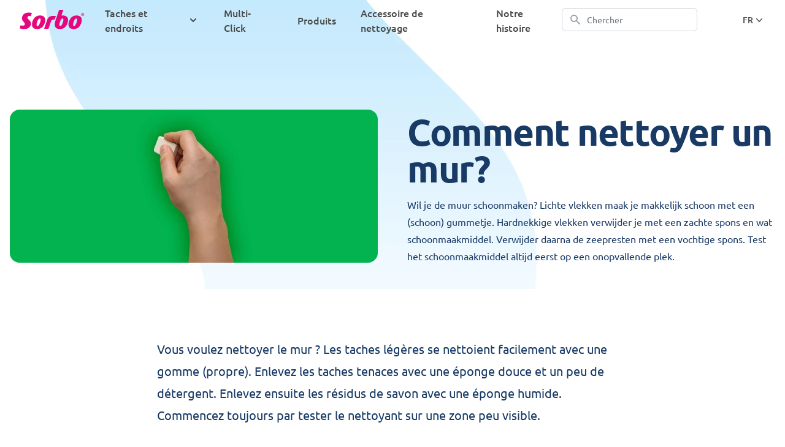

--- FILE ---
content_type: text/html; charset=UTF-8
request_url: https://sorbo.com/fr/featured-snippet/comment-nettoyer-un-mur
body_size: 15461
content:
<!doctype html>
<html lang="fr" class="h-full">
<head>
    <!-- gtag js -->
    <script>
        // Define dataLayer and the gtag function.
        window.dataLayer = window.dataLayer || [];
        function gtag(){dataLayer.push(arguments);}

            </script>

    <!-- Google Tag Manager -->
    <script>(function(w,d,s,l,i){w[l]=w[l]||[];w[l].push({'gtm.start':
                new Date().getTime(),event:'gtm.js'});var f=d.getElementsByTagName(s)[0],
            j=d.createElement(s),dl=l!='dataLayer'?'&l='+l:'';j.async=true;j.src=
            'https://www.googletagmanager.com/gtm.js?id='+i+dl;f.parentNode.insertBefore(j,f);
        })(window,document,'script','dataLayer','GTM-5HND64G');</script>
    <!-- End Google Tag Manager -->
    <meta charset="utf-8">
    <meta http-equiv="X-UA-Compatible" content="IE=edge">
    <meta name="viewport" content="width=device-width, initial-scale=1">
        
            <title>Comment nettoyer un mur?</title>
    <link rel="stylesheet" href="/css/site.css?id=c701567f5223ec6e9c4e8757f9c27b37">
    <link rel="stylesheet" href="/css/tailwind.css?id=b21766aec66e2a4242ffbe12f97494f3">
    <style>
        @media only screen and (min-width: 1024px) {
                    }
    </style>

                
    <style >/* cyrillic-ext */
@font-face {
  font-family: 'Ubuntu';
  font-style: normal;
  font-weight: 400;
  font-display: swap;
  src: url(https://cms.dayes.me/storage/fonts/e5768d7dcd/subuntuv204ics6kvjbnbylgokcg72j00.woff2) format('woff2');
  unicode-range: U+0460-052F, U+1C80-1C88, U+20B4, U+2DE0-2DFF, U+A640-A69F, U+FE2E-FE2F;
}
/* cyrillic */
@font-face {
  font-family: 'Ubuntu';
  font-style: normal;
  font-weight: 400;
  font-display: swap;
  src: url(https://cms.dayes.me/storage/fonts/e5768d7dcd/subuntuv204ics6kvjbnbylgokew72j00.woff2) format('woff2');
  unicode-range: U+0301, U+0400-045F, U+0490-0491, U+04B0-04B1, U+2116;
}
/* greek-ext */
@font-face {
  font-family: 'Ubuntu';
  font-style: normal;
  font-weight: 400;
  font-display: swap;
  src: url(https://cms.dayes.me/storage/fonts/e5768d7dcd/subuntuv204ics6kvjbnbylgokcw72j00.woff2) format('woff2');
  unicode-range: U+1F00-1FFF;
}
/* greek */
@font-face {
  font-family: 'Ubuntu';
  font-style: normal;
  font-weight: 400;
  font-display: swap;
  src: url(https://cms.dayes.me/storage/fonts/e5768d7dcd/subuntuv204ics6kvjbnbylgokfa72j00.woff2) format('woff2');
  unicode-range: U+0370-03FF;
}
/* latin-ext */
@font-face {
  font-family: 'Ubuntu';
  font-style: normal;
  font-weight: 400;
  font-display: swap;
  src: url(https://cms.dayes.me/storage/fonts/e5768d7dcd/subuntuv204ics6kvjbnbylgokcq72j00.woff2) format('woff2');
  unicode-range: U+0100-02AF, U+0304, U+0308, U+0329, U+1E00-1E9F, U+1EF2-1EFF, U+2020, U+20A0-20AB, U+20AD-20CF, U+2113, U+2C60-2C7F, U+A720-A7FF;
}
/* latin */
@font-face {
  font-family: 'Ubuntu';
  font-style: normal;
  font-weight: 400;
  font-display: swap;
  src: url(https://cms.dayes.me/storage/fonts/e5768d7dcd/subuntuv204ics6kvjbnbylgokfw72.woff2) format('woff2');
  unicode-range: U+0000-00FF, U+0131, U+0152-0153, U+02BB-02BC, U+02C6, U+02DA, U+02DC, U+0304, U+0308, U+0329, U+2000-206F, U+2074, U+20AC, U+2122, U+2191, U+2193, U+2212, U+2215, U+FEFF, U+FFFD;
}
/* cyrillic-ext */
@font-face {
  font-family: 'Ubuntu';
  font-style: normal;
  font-weight: 500;
  font-display: swap;
  src: url(https://cms.dayes.me/storage/fonts/e5768d7dcd/subuntuv204icv6kvjbnbylgocjc3jvwynl4u.woff2) format('woff2');
  unicode-range: U+0460-052F, U+1C80-1C88, U+20B4, U+2DE0-2DFF, U+A640-A69F, U+FE2E-FE2F;
}
/* cyrillic */
@font-face {
  font-family: 'Ubuntu';
  font-style: normal;
  font-weight: 500;
  font-display: swap;
  src: url(https://cms.dayes.me/storage/fonts/e5768d7dcd/subuntuv204icv6kvjbnbylgocjc3jtgynl4u.woff2) format('woff2');
  unicode-range: U+0301, U+0400-045F, U+0490-0491, U+04B0-04B1, U+2116;
}
/* greek-ext */
@font-face {
  font-family: 'Ubuntu';
  font-style: normal;
  font-weight: 500;
  font-display: swap;
  src: url(https://cms.dayes.me/storage/fonts/e5768d7dcd/subuntuv204icv6kvjbnbylgocjc3jvgynl4u.woff2) format('woff2');
  unicode-range: U+1F00-1FFF;
}
/* greek */
@font-face {
  font-family: 'Ubuntu';
  font-style: normal;
  font-weight: 500;
  font-display: swap;
  src: url(https://cms.dayes.me/storage/fonts/e5768d7dcd/subuntuv204icv6kvjbnbylgocjc3js2ynl4u.woff2) format('woff2');
  unicode-range: U+0370-03FF;
}
/* latin-ext */
@font-face {
  font-family: 'Ubuntu';
  font-style: normal;
  font-weight: 500;
  font-display: swap;
  src: url(https://cms.dayes.me/storage/fonts/e5768d7dcd/subuntuv204icv6kvjbnbylgocjc3jvmynl4u.woff2) format('woff2');
  unicode-range: U+0100-02AF, U+0304, U+0308, U+0329, U+1E00-1E9F, U+1EF2-1EFF, U+2020, U+20A0-20AB, U+20AD-20CF, U+2113, U+2C60-2C7F, U+A720-A7FF;
}
/* latin */
@font-face {
  font-family: 'Ubuntu';
  font-style: normal;
  font-weight: 500;
  font-display: swap;
  src: url(https://cms.dayes.me/storage/fonts/e5768d7dcd/subuntuv204icv6kvjbnbylgocjc3jsgyn.woff2) format('woff2');
  unicode-range: U+0000-00FF, U+0131, U+0152-0153, U+02BB-02BC, U+02C6, U+02DA, U+02DC, U+0304, U+0308, U+0329, U+2000-206F, U+2074, U+20AC, U+2122, U+2191, U+2193, U+2212, U+2215, U+FEFF, U+FFFD;
}
/* cyrillic-ext */
@font-face {
  font-family: 'Ubuntu';
  font-style: normal;
  font-weight: 700;
  font-display: swap;
  src: url(https://cms.dayes.me/storage/fonts/e5768d7dcd/subuntuv204icv6kvjbnbylgocxcvjvwynl4u.woff2) format('woff2');
  unicode-range: U+0460-052F, U+1C80-1C88, U+20B4, U+2DE0-2DFF, U+A640-A69F, U+FE2E-FE2F;
}
/* cyrillic */
@font-face {
  font-family: 'Ubuntu';
  font-style: normal;
  font-weight: 700;
  font-display: swap;
  src: url(https://cms.dayes.me/storage/fonts/e5768d7dcd/subuntuv204icv6kvjbnbylgocxcvjtgynl4u.woff2) format('woff2');
  unicode-range: U+0301, U+0400-045F, U+0490-0491, U+04B0-04B1, U+2116;
}
/* greek-ext */
@font-face {
  font-family: 'Ubuntu';
  font-style: normal;
  font-weight: 700;
  font-display: swap;
  src: url(https://cms.dayes.me/storage/fonts/e5768d7dcd/subuntuv204icv6kvjbnbylgocxcvjvgynl4u.woff2) format('woff2');
  unicode-range: U+1F00-1FFF;
}
/* greek */
@font-face {
  font-family: 'Ubuntu';
  font-style: normal;
  font-weight: 700;
  font-display: swap;
  src: url(https://cms.dayes.me/storage/fonts/e5768d7dcd/subuntuv204icv6kvjbnbylgocxcvjs2ynl4u.woff2) format('woff2');
  unicode-range: U+0370-03FF;
}
/* latin-ext */
@font-face {
  font-family: 'Ubuntu';
  font-style: normal;
  font-weight: 700;
  font-display: swap;
  src: url(https://cms.dayes.me/storage/fonts/e5768d7dcd/subuntuv204icv6kvjbnbylgocxcvjvmynl4u.woff2) format('woff2');
  unicode-range: U+0100-02AF, U+0304, U+0308, U+0329, U+1E00-1E9F, U+1EF2-1EFF, U+2020, U+20A0-20AB, U+20AD-20CF, U+2113, U+2C60-2C7F, U+A720-A7FF;
}
/* latin */
@font-face {
  font-family: 'Ubuntu';
  font-style: normal;
  font-weight: 700;
  font-display: swap;
  src: url(https://cms.dayes.me/storage/fonts/e5768d7dcd/subuntuv204icv6kvjbnbylgocxcvjsgyn.woff2) format('woff2');
  unicode-range: U+0000-00FF, U+0131, U+0152-0153, U+02BB-02BC, U+02C6, U+02DA, U+02DC, U+0304, U+0308, U+0329, U+2000-206F, U+2074, U+20AC, U+2122, U+2191, U+2193, U+2212, U+2215, U+FEFF, U+FFFD;
}
</style>    
    <style>
        html {
            font-family: 'Ubuntu', ui-sans-serif, system-ui, -apple-system, BlinkMacSystemFont, "Segoe UI", Roboto, "Helvetica Neue", Arial, "Noto Sans", sans-serif, "Apple Color Emoji", "Segoe UI Emoji", "Segoe UI Symbol", "Noto Color Emoji";
        }
    </style>









                    
    <style>
    @font-face {
        font-family: 'Dayes Icons';
        src: url(https://cms.dayes.me/custom-fonts/dayes.woff2) format('opentype');
        font-weight: normal;
        font-style: normal;
    }

    .dayes-icon {
        font-family: 'Dayes Icons';
        font-weight: normal;
        font-style: normal;
    }

            .dayes-icon-rosewood-heart:before {
            content: "\e800"
        }
    </style>
    <style>

    :root {
        --branding-primary-color: #FF0069;
        --swiper-theme-color: var(--branding-primary-color) !important;
        --swiper-pagination-color: var(--branding-primary-color) !important;
    }

    body {
                    background-color: #ffffff;
           }

    .nocache .loading {
        align-items: center;
        display: flex;
        flex-direction: column;
        gap: 16px;
    }

    p a {
        color: #E1251B   !important;
        text-decoration: none !important;
    }

    p a:hover {
        text-decoration: underline !important;
    }

    .bard-content:not(.prose-inherit) p {
        color: #183a65;
    }

    .bard-content:not(.prose-inherit) strong {
        color: #183a65;
    }

    .bard-content:not(.prose-inherit) h1 {
        color: #183a65;
    }

    .bard-content:not(.prose-inherit) h2 {
        color: #183a65;
    }

    .bard-content:not(.prose-inherit) h3 {
        color: #183a65;
    }

    .bard-content:not(.prose-inherit) h4 {
        color: #183a65;
    }

    .bard-content:not(.prose-inherit) h5 {
        color: #183a65;
    }

.button-primary {
        background: #FF0069;
        color: #ffffff;
    }

    .button-primary:hover {
        background: #ffffff;
        color: #FF0069;
    }

    .button-secondary {
        background: #ffffff;
        color: #FF0069;
    }

    .button-secondary:hover {
        background: #FF0069;
        color: #ffffff;
    }

    .button-tertiary {
        background: #183a65;
        color: #ffffff;
    }

    .button-tertiary:hover {
        background: #183a65;
        color: #ffffff;
    }

    .button-transparent {
        background: rgba(255,0,105,0.6);
        color: #ffffff;
    }

    .button-transparent:hover {
        background: rgba(255,0,105,0.7);
        color: #ffffff;
    }

    .navigation-menu {
        /* Watch out; Transparant background are handled some lines below */
        background-color: #ffffff;
        color: #494949;
    }

    .navigation-menu-color {
        /* Watch out; Transparant background are handled some lines below */
        background-color: #ffffff;
        color: #494949;
    }

    .navigation-menu-transparent {
        background-color: transparent;
    }

    .menu-is-open {
        background-color: #ffffff;
    }


            .at-top .navigation-menu-transparent {
            background-color: transparent;
        }
    
    .navigation-sub-menu {
        background-color: #ffffff;
    }

    .navigation-item {
                        border-color: transparent;
        color: #494949;
    }

    .navigation-item.is-active {
        border-color: #494949;
    }

    .navigation-item:hover {
        border-color: #ffffff;
    }

    .navigation-sub-menu-item {
        color: #494949;
    }

    .navigation-sub-menu-hover:hover {
        background-color: #FF0069;
    }

    .navigation-sub-menu-hover:hover .navigation-sub-menu-item {
        color: #ffffff;
    }

    .navigation-sub-menu-icon {
        fill: #494949;
    }

    .navigation-sub-menu-hover:hover .navigation-sub-menu-icon {
        fill: #ffffff;
    }

    .navigation-footer-icon {
        fill: #ffffff;
    }

    .form-input:focus {
        border-color: #FF0069;;
    }

    .search-result:hover {
        background: #ffffff;
        color: #FF0069;
    }

    .search-show-all:hover {
        color: #FF0069;;
    }

    .border-b-dotted {
        background-image: linear-gradient(to right, #ff0069 20%, rgba(255, 255, 255, 0) 0%);
        background-position: bottom;
        background-size: 10px 2px;
        background-repeat: repeat-x;
    }

    .border-themed {
        border-color: #ff0069;
    }

    .product-overlay:hover {
        background-color: rgba(0,0,0,0.25)
    }

</style>
    
    
<!-- There were no favicons found. -->


            <script src="https://cdn.usefathom.com/script.js" data-site="HAXJVCSE" defer></script>
    </head>
<body class="h-full">
<!-- Google Tag Manager (noscript) -->
    <noscript><iframe src="https://www.googletagmanager.com/ns.html?id=GTM-5HND64G"
                      height="0" width="0" style="display:none;visibility:hidden"></iframe></noscript>
    <!-- End Google Tag Manager (noscript) -->


    <nav x-cloak
    x-data="{ mobileMenuToggle: false, mobileSearchToggle: false, atTop: true, isTransparent: true, isSticky: true }"
    @scroll.window="atTop = (window.pageYOffset < 50) ? true : false"
    class="nav-container w-full z-50 top-0 fixed"
    :class="{ 'at-top': atTop, 'menu-is-open': mobileMenuToggle || mobileSearchToggle }"
>
    <a class="sr-only focus:not-sr-only bg-white border border-black float-left" href="#main-content">
        Aller au contenu    </a>

            <div :class="{'navigation-menu-transparent': atTop, 'navigation-menu-color': isSticky && !atTop}">
    <div class="max-w-7xl mx-auto px-2 sm:px-4 lg:px-8">
        <div
                class="grid h-16  grid-cols-11"
        >
            <div class="relative col-start-1 col-span-3 lg:col-span-1">
                <div
        class="flex items-center h-full justify-start"
>
            <a href="https://sorbo.com/fr">
                            <img class="block w-auto h-8 " src="/assets/sorbo-logo.svg" alt="" width="163"/>
                    </a>
    </div>
            </div>

            <div class="hidden lg:flex lg:space-x-8 h-16 ml-6 col-span-7"
            >
                                    <div class="relative lg:flex" x-data="{ open: false }" @click.away="open = false">
    <a href="#"
       title="Taches et endroits"
       class="inline-flex items-center px-1 pt-1 border-b-2 text-md font-medium navigation-item "
       @click="open = !open"
    >
                <span class="">
            Taches et endroits
        </span>
                    <svg class="h-5 w-5" xmlns="http://www.w3.org/2000/svg" viewBox="0 0 20 20"
                 fill="currentColor" aria-hidden="true">
                <path fill-rule="evenodd"
                      d="M5.293 7.293a1 1 0 011.414 0L10 10.586l3.293-3.293a1 1 0 111.414 1.414l-4 4a1 1 0 01-1.414 0l-4-4a1 1 0 010-1.414z"
                      clip-rule="evenodd"/>
            </svg>
            </a>
            <div
            class="transition transform ease-in-out duration-100 opacity-0 scale-95"
            :class="{
                'absolute z-40 left-1/2 transform origin-top -translate-x-1/2 mt-20 px-2 w-screen max-w-md sm:px-0 opacity-100 scale-100': open,
                'origin-top -translate-x-1/2 focus-within:z-10 sr-only focus-within:not-sr-only focus-within:mt-20 focus-within:px-2 focus-within:w-screen focus-within:max-w-md focus-within:absolute focus-within:left-1/2 sm:px-0 focus-within:opacity-100 focus-within:scale-100': !open,
            }"
        >
            <div class="rounded-lg shadow-lg ring-1 ring-black ring-opacity-5 overflow-hidden">
                <div class="relative grid gap-6 px-5 py-6 sm:gap-8 sm:p-8 navigation-sub-menu">
                    <div class="relative" x-data="{open: false}" @click.away="open = false">
    <a
            href="/fr/salle-de-bains"
                        class="-m-3 p-3 flex items-start rounded-lg navigation-sub-menu-hover transition ease-in-out duration-150"
    >
                    
                <div class="ml-4 navigation-sub-menu-item">
            <p class="text-base font-medium">
                Salle de bains
            </p>
                    </div>

        
    </a>

    </div>
    <div class="relative" x-data="{open: false}" @click.away="open = false">
    <a
            href="/fr/cuisine"
                        class="-m-3 p-3 flex items-start rounded-lg navigation-sub-menu-hover transition ease-in-out duration-150"
    >
                    
                <div class="ml-4 navigation-sub-menu-item">
            <p class="text-base font-medium">
                Cuisine
            </p>
                    </div>

        
    </a>

    </div>
    <div class="relative" x-data="{open: false}" @click.away="open = false">
    <a
            href="/fr/vitres"
                        class="-m-3 p-3 flex items-start rounded-lg navigation-sub-menu-hover transition ease-in-out duration-150"
    >
                    
                <div class="ml-4 navigation-sub-menu-item">
            <p class="text-base font-medium">
                Vitres
            </p>
                    </div>

        
    </a>

    </div>
    <div class="relative" x-data="{open: false}" @click.away="open = false">
    <a
            href="/fr/poussiere"
                        class="-m-3 p-3 flex items-start rounded-lg navigation-sub-menu-hover transition ease-in-out duration-150"
    >
                    
                <div class="ml-4 navigation-sub-menu-item">
            <p class="text-base font-medium">
                Poussière
            </p>
                    </div>

        
    </a>

    </div>
    <div class="relative" x-data="{open: false}" @click.away="open = false">
    <a
            href="/fr/multi"
                        class="-m-3 p-3 flex items-start rounded-lg navigation-sub-menu-hover transition ease-in-out duration-150"
    >
                    
                <div class="ml-4 navigation-sub-menu-item">
            <p class="text-base font-medium">
                Multi
            </p>
                    </div>

        
    </a>

    </div>
                </div>
            </div>
        </div>
    </div>
                                    <div class="relative lg:flex" x-data="{ open: false }" @click.away="open = false">
    <a href="/fr/multi-click"
       title="Multi-Click"
       class="inline-flex items-center px-1 pt-1 border-b-2 text-md font-medium navigation-item "
       @click="open = !open"
    >
                <span class="">
            Multi-Click
        </span>
            </a>
    </div>
                                    <div class="relative lg:flex" x-data="{ open: false }" @click.away="open = false">
    <a href="/fr/produits"
       title="Produits"
       class="inline-flex items-center px-1 pt-1 border-b-2 text-md font-medium navigation-item "
       @click="open = !open"
    >
                <span class="">
            Produits
        </span>
            </a>
    </div>
                                    <div class="relative lg:flex" x-data="{ open: false }" @click.away="open = false">
    <a href="/fr/accessoire-de-nettoyage"
       title="Accessoire de nettoyage"
       class="inline-flex items-center px-1 pt-1 border-b-2 text-md font-medium navigation-item "
       @click="open = !open"
    >
                <span class="">
            Accessoire de nettoyage
        </span>
            </a>
    </div>
                                    <div class="relative lg:flex" x-data="{ open: false }" @click.away="open = false">
    <a href="/fr/notre-histoire"
       title="Notre histoire"
       class="inline-flex items-center px-1 pt-1 border-b-2 text-md font-medium navigation-item "
       @click="open = !open"
    >
                <span class="">
            Notre histoire
        </span>
            </a>
    </div>
                            </div>

                            <div class="flex-1 flex items-center justify-center lg:justify-end col-start-8 justify-items-end col-span-2 lg:col-start-9">
                    <div class="max-w-lg w-full lg:max-w-xs hidden lg:block">
    <label for="search" class="sr-only">Chercher</label>
    <div class="relative">
        <div class="absolute inset-y-0 left-0 pl-3 flex items-center pointer-events-none">
            <svg class="h-5 w-5 text-gray-400" xmlns="http://www.w3.org/2000/svg"
                 viewBox="0 0 20 20" fill="currentColor" aria-hidden="true">
                <path fill-rule="evenodd"
                      d="M8 4a4 4 0 100 8 4 4 0 000-8zM2 8a6 6 0 1110.89 3.476l4.817 4.817a1 1 0 01-1.414 1.414l-4.816-4.816A6 6 0 012 8z"
                      clip-rule="evenodd"/>
            </svg>
        </div>
        <form
            @click.away="open = false"
            x-ref="form"
            @submit="submit"
            x-data="liveSearch('sorbo_com_fr', null)"
            action="https://sorbo.com/fr/search/products"
        >
            <input
                @focus="open = true"
                x-model.debounce="search"
                x-on:keydown.window.prevent.slash="$el.focus()"
                name="keywords"
                data-testid="search"
                autocomplete="off"
                class="text-black block w-full pl-10 pr-3 py-2 border border-gray-300 rounded-md leading-5 bg-white placeholder-gray-500 focus:outline-none focus:placeholder-gray-400 focus:ring-1 sm:text-sm"
                placeholder="Chercher"
                type="search"
            >
            <div
    class="absolute z-20 right-2 left-2 mt-2 pointer-events-auto lg:w-96 rounded-lg bg-white text-xs leading-5 text-slate-700 shadow-xl shadow-black/5 ring-1 ring-slate-700/10 lg:left-auto lg:right-0" x-show="open && search.length >= characterThreshold"
    x-cloak
>
    <div id="live_search_results" class="border-t border-slate-400/20 py-3 px-3.5">
        <div class="flex justify-center" x-show="loading">
        <svg class="animate-spin mr-2.5 h-5 w-5 flex-none fill-slate-400 group-hover:stroke-white" fill="none" xmlns="http://www.w3.org/2000/svg" viewBox="0 0 512 512">
    <path d="M222.7 32.1c5 16.9-4.6 34.8-21.5 39.8C121.8 95.6 64 169.1 64 256c0 106 86 192 192 192s192-86 192-192c0-86.9-57.8-160.4-137.1-184.1c-16.9-5-26.6-22.9-21.5-39.8s22.9-26.6 39.8-21.5C434.9 42.1 512 140 512 256c0 141.4-114.6 256-256 256S0 397.4 0 256C0 140 77.1 42.1 182.9 10.6c16.9-5 34.8 4.6 39.8 21.5z"/>
</svg>
        Chargement...
    </div>

    <div x-show="!loading">
        <div>
            <div class="flex justify-between">
                <div class="mb-1.5 text-xs font-semibold text-slate-500">
                    Des produits
                </div>
                <div class="flex justify-center text-slate-400">
                    <span class="mr-1" x-text="totalProducts()"></span>
                    Résultats
                </div>
            </div>

            <template x-for="product in products">
                <a class="group hover:cursor-pointer hover:text-white flex space-x-2 items-center rounded-md p-1.5 search-result" x-bind:href="product.url">
    <img
                        class="w-12"
                        x-bind:src="product.first_image.thumbnail"
                        x-bind:alt="product.title"
                    >
                    <span x-text="product.title"></span>
</a>
            </template>

            <a
                href="#"
                @click.prevent="showAll('https://sorbo.com/fr/search/products')"
                x-show="productsMeta()?.total > productsMeta()?.per_page"
                class="search-show-all flex justify-center text-slate-400 mt-2"
            >
                Afficher tous les résultats
            </a>

            <div
                x-show="!hasProducts()"
                class="flex justify-center text-slate-400"
            >
                Aucun résultat trouvé
            </div>
        </div>

        <div>
            <div class="flex justify-between">
                <div class="mb-1.5 text-xs font-semibold text-slate-500">
                    Pages
                </div>
                <div class="flex justify-center text-slate-400">
                    <span class="mr-1" x-text="totalContentPages()"></span>
                    Résultats
                </div>
            </div>

            <template x-for="contentPage in contentPages">
                <a class="group hover:cursor-pointer hover:text-white flex space-x-2 items-center rounded-md p-1.5 search-result" x-bind:href="contentPage.url">
    <div class="w-12">
                        <img
                            x-show="contentPage.first_image.thumbnail"
                            x-bind:src="contentPage.first_image.thumbnail"
                            x-bind:alt="contentPage.title"
                        >
                    </div>

                    <span x-text="contentPage.title"></span>
</a>
            </template>

            <a
                href="#"
                @click.prevent="showAll('https://sorbo.com/fr/search/content')"
                x-show="contentPagesMeta()?.total > contentPagesMeta()?.per_page"
                class="search-show-all flex justify-center text-slate-400 mt-2"
            >
                Afficher tous les résultats
            </a>

            <div
                x-show="!hasContentPages()"
                class="flex justify-center text-slate-400"
            >
                Aucun résultat trouvé
            </div>

        </div>
    </div>
    </div>
</div>


        </form>
    </div>
</div>
                </div>
                                        <div class="hidden lg:flex items-center col-start-11 col-span-1 justify-self-end">
                    <div x-data="{'open': false}" @click.away="open = false" class="relative lg:flex relative h-full">
    <a href="#" @click="open = ! open" type="button" class="appearance-none inline-flex items-center px-1 pt-1 border-b-2 text-sm font-medium navigation-item" id="menu-button" aria-expanded="true" aria-haspopup="true">
        FR
        <svg class="-mr-1 h-5 w-5" xmlns="http://www.w3.org/2000/svg" viewBox="0 0 20 20" fill="currentColor" aria-hidden="true">
            <path fill-rule="evenodd" d="M5.23 7.21a.75.75 0 011.06.02L10 11.168l3.71-3.938a.75.75 0 111.08 1.04l-4.25 4.5a.75.75 0 01-1.08 0l-4.25-4.5a.75.75 0 01.02-1.06z" clip-rule="evenodd" />
        </svg>
    </a>

    <div
        class="transition ease-in-out duration-100 transform opacity-0 scale-95"
        :class="{
            'mt-20 absolute z-10 px-2 w-32 max-w-md sm:px-0 right-0 origin-top-right not-sr-only opacity-100 scale-100': open,
            'focus-within:mt-20 focus-within:absolute focus-within:z-10 focus-within:transform focus-within:px-2 focus-within:w-32 focus-within:max-w-md focus-within:sm:px-0 focus-within:right-0 focus-within:origin-top-right sr-only focus-within:not-sr-only focus-within:opacity-100 focus-within:scale-100': !open,
        }"
        x-transition:enter="transition ease-out duration-100"
        x-transition:enter-start="transform opacity-0 scale-95"
        x-transition:enter-end="transform opacity-100 scale-100"
        x-transition:leave="transition ease-in duration-75"
        x-transition:leave-start="transform opacity-100 scale-100"
        x-transition:leave-end="transform opacity-0 scale-95"
    >
        <div class="py-1">
            <div class="rounded-lg shadow-lg ring-1 ring-black ring-opacity-5 overflow-hidden">
                <div class="relative grid gap-6 px-5 py-6 sm:p-8 navigation-sub-menu">
                                            <a href="https://sorbo.com/en"
                           class="-m-3 p-3 text-sm flex items-start rounded-lg navigation-sub-menu-hover transition ease-in-out duration-150"
                        >
                            EN
                        </a>
                                            <a href="https://sorbo.com/nl"
                           class="-m-3 p-3 text-sm flex items-start rounded-lg navigation-sub-menu-hover transition ease-in-out duration-150"
                        >
                            NL
                        </a>
                                            <a href="https://sorbo.com/de"
                           class="-m-3 p-3 text-sm flex items-start rounded-lg navigation-sub-menu-hover transition ease-in-out duration-150"
                        >
                            DE
                        </a>
                                            <a href="https://sorbo.com/fr"
                           class="-m-3 p-3 text-sm flex items-start rounded-lg navigation-sub-menu-hover transition ease-in-out duration-150"
                        >
                            FR
                        </a>
                                    </div>
            </div>
        </div>
    </div>
</div>
                </div>
            
            <div class="flex items-center lg:hidden col-start-11 justify-self-end">
                                    <!-- Mobile search button -->
<div class="lg:hidden">
    <button
        type="button"
        class="inline-flex items-center justify-center p-2 rounded-md hover:bg-primary focus:outline-none"
        id="menu-search"
        aria-controls="mobile-search"
        aria-expanded="false"
        @click="mobileSearchToggle = !mobileSearchToggle"
    >
        <span class="sr-only">Chercher</span>
        <svg class="h-6 w-6" xmlns="http://www.w3.org/2000/svg" viewBox="0 0 20 20"
             fill="currentColor" aria-hidden="true">
            <path fill-rule="evenodd"
                  d="M8 4a4 4 0 100 8 4 4 0 000-8zM2 8a6 6 0 1110.89 3.476l4.817 4.817a1 1 0 01-1.414 1.414l-4.816-4.816A6 6 0 012 8z"
                  clip-rule="evenodd"/>
        </svg>
    </button>
</div>
                                <!-- Mobile menu button -->
<button
    type="button"
    class="inline-flex items-center justify-center p-2 rounded-md focus:outline-none"
    id="menu-bars"
    aria-controls="mobile-menu"
    aria-expanded="false"
>
    <span class="sr-only">Ouvrir le menu</span>
    <svg class="h-6 w-6" xmlns="http://www.w3.org/2000/svg" fill="none" viewBox="0 0 24 24"
         stroke-width="2" stroke="currentColor" aria-hidden="true" id="menu-bars-closed" x-cloak
         x-show="!mobileMenuToggle" @click="mobileMenuToggle = true">
        <path stroke-linecap="round" stroke-linejoin="round" d="M4 6h16M4 12h16M4 18h16"/>
    </svg>

    <svg class=" h-6 w-6" xmlns="http://www.w3.org/2000/svg" fill="none" viewBox="0 0 24 24"
         stroke-width="2" stroke="currentColor" aria-hidden="true" id="menu-bars-open" x-cloak
         x-show="mobileMenuToggle" @click="mobileMenuToggle = false">
        <path stroke-linecap="round" stroke-linejoin="round" d="M6 18L18 6M6 6l12 12"/>
    </svg>
</button>
            </div>

        </div>
    </div>
</div>
        
    <!-- Mobile search, show/hide based on state. -->
    <div class="lg:hidden" x-cloak x-show="mobileSearchToggle">
        <form
            @click.away="open = false"
            x-ref="form"
            x-data="liveSearch('sorbo_com_fr', null)"
            action="https://sorbo.com/fr/search/products"
            class="p-2"
        >
            <input
                @focus="open = true"
                x-model.debounce="search"
                type="search"
                name="keywords"
                autocomplete="off"
                value=""
                placeholder="Chercher"
                class="block w-full p-2 border border-gray-300 rounded-md leading-5 bg-white text-gray-900 placeholder-gray-500 focus:outline-none focus:placeholder-gray-400 sm:text-sm"
            >
            <div
    class="absolute z-20 right-2 left-2 mt-2 pointer-events-auto lg:w-96 rounded-lg bg-white text-xs leading-5 text-slate-700 shadow-xl shadow-black/5 ring-1 ring-slate-700/10 lg:left-auto lg:right-0" x-show="open && search.length >= characterThreshold"
    x-cloak
>
    <div id="live_search_results" class="border-t border-slate-400/20 py-3 px-3.5">
        <div class="flex justify-center" x-show="loading">
        <svg class="animate-spin mr-2.5 h-5 w-5 flex-none fill-slate-400 group-hover:stroke-white" fill="none" xmlns="http://www.w3.org/2000/svg" viewBox="0 0 512 512">
    <path d="M222.7 32.1c5 16.9-4.6 34.8-21.5 39.8C121.8 95.6 64 169.1 64 256c0 106 86 192 192 192s192-86 192-192c0-86.9-57.8-160.4-137.1-184.1c-16.9-5-26.6-22.9-21.5-39.8s22.9-26.6 39.8-21.5C434.9 42.1 512 140 512 256c0 141.4-114.6 256-256 256S0 397.4 0 256C0 140 77.1 42.1 182.9 10.6c16.9-5 34.8 4.6 39.8 21.5z"/>
</svg>
        Chargement...
    </div>

    <div x-show="!loading">
        <div>
            <div class="flex justify-between">
                <div class="mb-1.5 text-xs font-semibold text-slate-500">
                    Des produits
                </div>
                <div class="flex justify-center text-slate-400">
                    <span class="mr-1" x-text="totalProducts()"></span>
                    Résultats
                </div>
            </div>

            <template x-for="product in products">
                <a class="group hover:cursor-pointer hover:text-white flex space-x-2 items-center rounded-md p-1.5 search-result" x-bind:href="product.url">
    <img
                        class="w-12"
                        x-bind:src="product.first_image.thumbnail"
                        x-bind:alt="product.title"
                    >
                    <span x-text="product.title"></span>
</a>
            </template>

            <a
                href="#"
                @click.prevent="showAll('https://sorbo.com/fr/search/products')"
                x-show="productsMeta()?.total > productsMeta()?.per_page"
                class="search-show-all flex justify-center text-slate-400 mt-2"
            >
                Afficher tous les résultats
            </a>

            <div
                x-show="!hasProducts()"
                class="flex justify-center text-slate-400"
            >
                Aucun résultat trouvé
            </div>
        </div>

        <div>
            <div class="flex justify-between">
                <div class="mb-1.5 text-xs font-semibold text-slate-500">
                    Pages
                </div>
                <div class="flex justify-center text-slate-400">
                    <span class="mr-1" x-text="totalContentPages()"></span>
                    Résultats
                </div>
            </div>

            <template x-for="contentPage in contentPages">
                <a class="group hover:cursor-pointer hover:text-white flex space-x-2 items-center rounded-md p-1.5 search-result" x-bind:href="contentPage.url">
    <div class="w-12">
                        <img
                            x-show="contentPage.first_image.thumbnail"
                            x-bind:src="contentPage.first_image.thumbnail"
                            x-bind:alt="contentPage.title"
                        >
                    </div>

                    <span x-text="contentPage.title"></span>
</a>
            </template>

            <a
                href="#"
                @click.prevent="showAll('https://sorbo.com/fr/search/content')"
                x-show="contentPagesMeta()?.total > contentPagesMeta()?.per_page"
                class="search-show-all flex justify-center text-slate-400 mt-2"
            >
                Afficher tous les résultats
            </a>

            <div
                x-show="!hasContentPages()"
                class="flex justify-center text-slate-400"
            >
                Aucun résultat trouvé
            </div>

        </div>
    </div>
    </div>
</div>


        </form>
    </div>

    <!-- Mobile menu, show/hide based on menu state. -->
<div class="lg:hidden" :class="{'navigation-menu-transparent': atTop, 'navigation-menu-color': isSticky && !atTop}" x-cloak x-show="mobileMenuToggle">
    <div class="pt-2 pb-3 space-y-1">
                    <div class="relative" x-data="{id: 'mobile-8640adb2-2e64-4264-a2aa-bd5b6cbf41c7'}">
                <a href="/fr"
                   title="Home"
                   class="border-transparent block pl-3 pr-4 py-2 border-l-4 text-base font-medium navigation-item flex "
                   @click="$dispatch('submenu-mobile', {id})">
                                        <span class="">
                        Home
                    </span>
                                    </a>
                            </div>
                    <div class="relative" x-data="{id: 'mobile-d172f765-8b04-4ff9-a949-2696fe263ba0'}">
                <a href="#"
                   title="Taches et endroits"
                   class="border-transparent block pl-3 pr-4 py-2 border-l-4 text-base font-medium navigation-item flex "
                   @click="$dispatch('submenu-mobile', {id})">
                                        <span class="">
                        Taches et endroits
                    </span>
                                            <svg class="ml-2 h-5 w-5 mt-1" xmlns="http://www.w3.org/2000/svg" viewBox="0 0 20 20"
                             fill="currentColor" aria-hidden="true">
                            <path fill-rule="evenodd"
                                  d="M5.293 7.293a1 1 0 011.414 0L10 10.586l3.293-3.293a1 1 0 111.414 1.414l-4 4a1 1 0 01-1.414 0l-4-4a1 1 0 010-1.414z"
                                  clip-rule="evenodd"/>
                        </svg>
                                    </a>
                                    <div class="px-2 w-screen max-w-md sm:px-0" x-cloak x-data="{ open: false }" x-show="open"
                         @submenu-mobile.window="if ($event.detail.id == 'mobile-d172f765-8b04-4ff9-a949-2696fe263ba0') open = !open"
                         @click.away="open = false">
                        <div class="rounded-lg overflow-hidden">
                            <div class="relative grid gap-6 px-5 py-6 sm:gap-8 sm:p-8 navigation-sub-menu">
                                <div class="relative" x-data="{open: false}" @click.away="open = false">
    <a
            href="/fr/salle-de-bains"
                        class="-m-3 p-3 flex items-start rounded-lg navigation-sub-menu-hover transition ease-in-out duration-150"
    >
                    
                <div class="ml-4 navigation-sub-menu-item">
            <p class="text-base font-medium">
                Salle de bains
            </p>
                    </div>

        
    </a>

    </div>
    <div class="relative" x-data="{open: false}" @click.away="open = false">
    <a
            href="/fr/cuisine"
                        class="-m-3 p-3 flex items-start rounded-lg navigation-sub-menu-hover transition ease-in-out duration-150"
    >
                    
                <div class="ml-4 navigation-sub-menu-item">
            <p class="text-base font-medium">
                Cuisine
            </p>
                    </div>

        
    </a>

    </div>
    <div class="relative" x-data="{open: false}" @click.away="open = false">
    <a
            href="/fr/vitres"
                        class="-m-3 p-3 flex items-start rounded-lg navigation-sub-menu-hover transition ease-in-out duration-150"
    >
                    
                <div class="ml-4 navigation-sub-menu-item">
            <p class="text-base font-medium">
                Vitres
            </p>
                    </div>

        
    </a>

    </div>
    <div class="relative" x-data="{open: false}" @click.away="open = false">
    <a
            href="/fr/poussiere"
                        class="-m-3 p-3 flex items-start rounded-lg navigation-sub-menu-hover transition ease-in-out duration-150"
    >
                    
                <div class="ml-4 navigation-sub-menu-item">
            <p class="text-base font-medium">
                Poussière
            </p>
                    </div>

        
    </a>

    </div>
    <div class="relative" x-data="{open: false}" @click.away="open = false">
    <a
            href="/fr/multi"
                        class="-m-3 p-3 flex items-start rounded-lg navigation-sub-menu-hover transition ease-in-out duration-150"
    >
                    
                <div class="ml-4 navigation-sub-menu-item">
            <p class="text-base font-medium">
                Multi
            </p>
                    </div>

        
    </a>

    </div>
                            </div>
                        </div>
                    </div>
                            </div>
                    <div class="relative" x-data="{id: 'mobile-46668e68-62f3-410a-8b33-dfe1654513d7'}">
                <a href="/fr/multi-click"
                   title="Multi-Click"
                   class="border-transparent block pl-3 pr-4 py-2 border-l-4 text-base font-medium navigation-item flex "
                   @click="$dispatch('submenu-mobile', {id})">
                                        <span class="">
                        Multi-Click
                    </span>
                                    </a>
                            </div>
                    <div class="relative" x-data="{id: 'mobile-fb62a2bb-37f8-473c-8294-be61fbacbfa0'}">
                <a href="/fr/produits"
                   title="Produits"
                   class="border-transparent block pl-3 pr-4 py-2 border-l-4 text-base font-medium navigation-item flex "
                   @click="$dispatch('submenu-mobile', {id})">
                                        <span class="">
                        Produits
                    </span>
                                    </a>
                            </div>
                    <div class="relative" x-data="{id: 'mobile-072bd181-3c28-4a60-9c9b-b6223defc4b9'}">
                <a href="/fr/accessoire-de-nettoyage"
                   title="Accessoire de nettoyage"
                   class="border-transparent block pl-3 pr-4 py-2 border-l-4 text-base font-medium navigation-item flex "
                   @click="$dispatch('submenu-mobile', {id})">
                                        <span class="">
                        Accessoire de nettoyage
                    </span>
                                    </a>
                            </div>
                    <div class="relative" x-data="{id: 'mobile-90d43fcf-003a-459c-9fdd-f0df78a5db74'}">
                <a href="/fr/notre-histoire"
                   title="Notre histoire"
                   class="border-transparent block pl-3 pr-4 py-2 border-l-4 text-base font-medium navigation-item flex "
                   @click="$dispatch('submenu-mobile', {id})">
                                        <span class="">
                        Notre histoire
                    </span>
                                    </a>
                            </div>
            </div>
            <div class="relative" x-data="{'open': false}" @click.away="open = false">
    <a href="#" class="border-transparent block pl-3 pr-4 pb-3 pt-2 border-l-4 text-base font-medium navigation-item flex"
       @click="open = !open">
        <svg class="mr-2 h-5 w-5" xmlns="http://www.w3.org/2000/svg" viewBox="0 0 512 512" fill="currentColor"
            aria-hidden="true">
            <!--! Font Awesome Pro 6.2.0 by @fontawesome - https://fontawesome.com License - https://fontawesome.com/license (Commercial License) Copyright 2022 Fonticons, Inc. -->
            <path fill-rule="evenodd"
                  d="M256 0C397.4 0 512 114.6 512 256C512 397.4 397.4 512 256 512C114.6 512 0 397.4 0 256C0 114.6 114.6 0 256 0zM256 480C272.7 480 296.4 465.6 317.9 422.7C327.8 402.9 336.1 378.1 341.1 352H170C175.9 378.1 184.2 402.9 194.1 422.7C215.6 465.6 239.3 480 256 480V480zM164.3 320H347.7C350.5 299.8 352 278.3 352 256C352 233.7 350.5 212.2 347.7 192H164.3C161.5 212.2 160 233.7 160 256C160 278.3 161.5 299.8 164.3 320V320zM341.1 160C336.1 133 327.8 109.1 317.9 89.29C296.4 46.37 272.7 32 256 32C239.3 32 215.6 46.37 194.1 89.29C184.2 109.1 175.9 133 170 160H341.1zM379.1 192C382.6 212.5 384 233.9 384 256C384 278.1 382.6 299.5 379.1 320H470.7C476.8 299.7 480 278.2 480 256C480 233.8 476.8 212.3 470.7 192H379.1zM327.5 43.66C348.5 71.99 365.1 112.4 374.7 160H458.4C432.6 105.5 385.3 63.12 327.5 43.66V43.66zM184.5 43.66C126.7 63.12 79.44 105.5 53.56 160H137.3C146.9 112.4 163.5 71.99 184.5 43.66V43.66zM32 256C32 278.2 35.24 299.7 41.28 320H132C129.4 299.5 128 278.1 128 256C128 233.9 129.4 212.5 132 192H41.28C35.24 212.3 32 233.8 32 256V256zM458.4 352H374.7C365.1 399.6 348.5 440 327.5 468.3C385.3 448.9 432.6 406.5 458.4 352zM137.3 352H53.56C79.44 406.5 126.7 448.9 184.5 468.3C163.5 440 146.9 399.6 137.3 352V352z"
                  clip-rule="evenodd"></path>
        </svg>
        FR
        <svg class="ml-2 h-5 w-5 mt-1" xmlns="http://www.w3.org/2000/svg" viewBox="0 0 20 20" fill="currentColor"
             aria-hidden="true">
            <path fill-rule="evenodd"
                  d="M5.293 7.293a1 1 0 011.414 0L10 10.586l3.293-3.293a1 1 0 111.414 1.414l-4 4a1 1 0 01-1.414 0l-4-4a1 1 0 010-1.414z"
                  clip-rule="evenodd"></path>
        </svg>
    </a>
    <div class="px-2 w-screen max-w-md sm:px-0" x-show="open">
        <div class="rounded-lg overflow-hidden">
            <div class="relative grid gap-6 px-5 py-6 sm:gap-8 sm:p-8 navigation-sub-menu">

                                    <a href="https://sorbo.com/en"
                       class="-m-3 p-3 flex items-start rounded-lg navigation-sub-menu-hover transition ease-in-out duration-150">
                        <div class="ml-4 navigation-sub-menu-item">
                            <p class="mt-1 text-sm">EN</p>
                        </div>
                    </a>
                                    <a href="https://sorbo.com/nl"
                       class="-m-3 p-3 flex items-start rounded-lg navigation-sub-menu-hover transition ease-in-out duration-150">
                        <div class="ml-4 navigation-sub-menu-item">
                            <p class="mt-1 text-sm">NL</p>
                        </div>
                    </a>
                                    <a href="https://sorbo.com/de"
                       class="-m-3 p-3 flex items-start rounded-lg navigation-sub-menu-hover transition ease-in-out duration-150">
                        <div class="ml-4 navigation-sub-menu-item">
                            <p class="mt-1 text-sm">DE</p>
                        </div>
                    </a>
                                    <a href="https://sorbo.com/fr"
                       class="-m-3 p-3 flex items-start rounded-lg navigation-sub-menu-hover transition ease-in-out duration-150">
                        <div class="ml-4 navigation-sub-menu-item">
                            <p class="mt-1 text-sm">FR</p>
                        </div>
                    </a>
                
            </div>
        </div>
    </div>
</div>
    </div>
</nav>

            <div
            class="absolute w-screen top-0 h-[275px] sm:h-[425px] lg:h-[530px] -z-10" style="background-color: #FFBA24;">
                            <script>
        window.addEventListener('load', function () {
            window.responsiveResizeObserver = new ResizeObserver((entries) => {
                entries.forEach(entry => {
                    const imgWidth = entry.target.getBoundingClientRect().width;
                    entry.target.parentNode.querySelectorAll('source').forEach((source) => {
                        source.sizes = Math.ceil(imgWidth / window.innerWidth * 100) + 'vw';
                    });
                });
            });

            document.querySelectorAll('[data-statamic-responsive-images]').forEach(responsiveImage => {
                responsiveResizeObserver.onload = null;
                responsiveResizeObserver.observe(responsiveImage);
            });
        });
    </script>

<picture>
                        
                            <source
                     type="image/webp"                                         srcset="[data-uri] 32w, /fr/img/asset/YXNzZXRzL2ZyYW1lLTIwLnBuZw/frame-20.png?fm=webp&amp;q=90&amp;fit=crop-50-50&amp;w=896&amp;h=960&amp;s=110a97856e499acdca31e07dffd1420e 896w, /fr/img/asset/YXNzZXRzL2ZyYW1lLTIwLnBuZw/frame-20.png?fm=webp&amp;q=90&amp;fit=crop-50-50&amp;w=1070&amp;h=960&amp;s=035112f59c459040a73917a5088e94ca 1070w, /fr/img/asset/YXNzZXRzL2ZyYW1lLTIwLnBuZw/frame-20.png?fm=webp&amp;q=90&amp;fit=crop-50-50&amp;w=1280&amp;h=960&amp;s=d099dc9bf1ed056f7d5933aec4bba999 1280w"
                     sizes="1px"                 >
                                
                            <source
                     type="image/png"                                         srcset="[data-uri] 32w, /fr/img/asset/YXNzZXRzL2ZyYW1lLTIwLnBuZw/frame-20.png?fit=crop-50-50&amp;w=896&amp;h=960&amp;s=a3f3f3ff8d50bf73bd32257b6b67b6f5 896w, /fr/img/asset/YXNzZXRzL2ZyYW1lLTIwLnBuZw/frame-20.png?fit=crop-50-50&amp;w=1070&amp;h=960&amp;s=0b3a12e88c2bb1734a67a555d11d7fa5 1070w, /fr/img/asset/YXNzZXRzL2ZyYW1lLTIwLnBuZw/frame-20.png?fit=crop-50-50&amp;w=1280&amp;h=960&amp;s=98cb73db57aad54984ecfe3e2994f842 1280w"
                     sizes="1px"                 >
                        
    <img
        class="h-full w-full object-cover " style="object-position: 50% 50%;" mustKeepOriginalHeight="1"
        src="/fr/img/asset/YXNzZXRzL2ZyYW1lLTIwLnBuZw/frame-20.png?w=1280&amp;h=960&amp;s=ef0c816051b979689d4ef0ba0603ab61"
                alt="frame-20.png"
                 width="1280"          height="960"                 data-statamic-responsive-images
            >
</picture>
<div
    class="absolute inset-0 mix-blend-multiply "
    style="background-color: #494949; opacity: 0%;"
></div>
                    </div>
    
    <article id="main-content">
        <div class="md:mt-24">
            <div
    class="relative px-4 section-row"
    style="">
    <section
        class="max-w-7xl mx-auto flex flex-col md:flex-row" style="color: #494949;">
                                    <div
                    class="mb-4 md:m-0 grid content-center"
                >
                                            <img
                            class="rounded-2xl flex-grow-0 flex-shrink aspect-square object-cover"
                            src="/fr/img/asset/YXNzZXRzLzU1LW11dXItc2Nob29ubWFrZW4uanBn/55-muur-schoonmaken.jpg?w=600&amp;s=54f7a9bed3b83dddbad1cbd8d9840fac"
                            alt=""
                            width="600"
                        />
                                    </div>
                    
        <div
            class="bard-content prose prose-inherit basis-1/2 grow max-w-full md:mt-2 md:pl-8 lg:pl-12 "
            style="color: #183a65;"
        >
                            <h1
    class="font-extrabold tracking-tight text-4xl sm:text-5xl lg:text-6xl mb-4"
    style="color: #183a65;">
    Comment nettoyer un mur?
</h1>
            
            <div>
    <p>Wil je de muur schoonmaken? Lichte vlekken maak je makkelijk schoon met een (schoon) gummetje. Hardnekkige vlekken verwijder je met een zachte spons en wat schoonmaakmiddel. Verwijder daarna de zeepresten met een vochtige spons. Test het schoonmaakmiddel altijd eerst op een onopvallende plek.</p>
</div>
        </div>
    </section>
</div>
        </div>

                    <div class="">
    <div style="background-color: #ffffff;"
        class="">
        <div
            class="mx-auto relative overflow-hidden section-row"
            style="
                
            "
        >
            <div
                class="bard-content prose prose-inherit prose-xl relative px-4 sm:px-6 mx-auto sm:max-w-3xl sm:px-6 lg:px-0 "
                style="color: #183a65;"
            >
                                    <div>
    <p>Vous voulez nettoyer le mur ? Les taches légères se nettoient facilement avec une gomme (propre). Enlevez les taches tenaces avec une éponge douce et un peu de détergent. Enlevez ensuite les résidus de savon avec une éponge humide. Commencez toujours par tester le nettoyant sur une zone peu visible.</p>
</div>
                            </div>
        </div>
    </div>
</div>
            </article>

    <footer
    aria-labelledby="footer-heading"
    style="background-color: #183A65;"
>
    <h2 id="footer-heading" class="sr-only">Footer</h2>
    <div class="max-w-7xl mx-auto py-12 px-4 sm:px-6 lg:py-16 lg:px-8">
        <div class="xl:grid xl:grid-cols-3 xl:gap-8">
            <div class="space-y-8 xl:col-span-1">
                                    <div
    class="text-base"
    style="color: #ffffff;"
>
    
</div>
                                    <img class="object-cover" src="/assets/sorbologo-w.svg" alt="" width="163" />
                            </div>
            <div class="mt-12 xl:mt-0 xl:col-span-2">
                <div class="md:grid md:grid-cols-4 md:gap-8">
                                            <div class="mt-12 md:mt-0">
                            <h3
                                class="text-sm font-semibold tracking-wider uppercase"
                                style="color: #ffffff;"
                            >
                                taches et endroits
                            </h3>
                            <ul role="list" class="mt-4 space-y-4">
                                                                    <li>
                                        <a
                                            href="/fr/salle-de-bains"
                                            class="flex items-start text-base hover:saturate-200"
                                            style="color: #ffffff;"
                                        >
                                                                                        Salle de bains
                                        </a>
                                    </li>
                                                                    <li>
                                        <a
                                            href="/fr/cuisine"
                                            class="flex items-start text-base hover:saturate-200"
                                            style="color: #ffffff;"
                                        >
                                                                                        Cuisine
                                        </a>
                                    </li>
                                                                    <li>
                                        <a
                                            href="/fr/multi"
                                            class="flex items-start text-base hover:saturate-200"
                                            style="color: #ffffff;"
                                        >
                                                                                        Multi
                                        </a>
                                    </li>
                                                            </ul>
                        </div>
                                            <div class="mt-12 md:mt-0">
                            <h3
                                class="text-sm font-semibold tracking-wider uppercase"
                                style="color: #ffffff;"
                            >
                                taches et endroits
                            </h3>
                            <ul role="list" class="mt-4 space-y-4">
                                                                    <li>
                                        <a
                                            href="/fr/vitres"
                                            class="flex items-start text-base hover:saturate-200"
                                            style="color: #ffffff;"
                                        >
                                                                                        Vitres
                                        </a>
                                    </li>
                                                                    <li>
                                        <a
                                            href="/fr/poussiere"
                                            class="flex items-start text-base hover:saturate-200"
                                            style="color: #ffffff;"
                                        >
                                                                                        Poussière
                                        </a>
                                    </li>
                                                            </ul>
                        </div>
                                            <div class="mt-12 md:mt-0">
                            <h3
                                class="text-sm font-semibold tracking-wider uppercase"
                                style="color: #ffffff;"
                            >
                                à propos de nous
                            </h3>
                            <ul role="list" class="mt-4 space-y-4">
                                                                    <li>
                                        <a
                                            href="/fr/faq"
                                            class="flex items-start text-base hover:saturate-200"
                                            style="color: #ffffff;"
                                        >
                                                                                        FAQ
                                        </a>
                                    </li>
                                                                    <li>
                                        <a
                                            href="/fr/contact"
                                            class="flex items-start text-base hover:saturate-200"
                                            style="color: #ffffff;"
                                        >
                                                                                        Contact
                                        </a>
                                    </li>
                                                            </ul>
                        </div>
                                    </div>
            </div>
        </div>
        <div class="mt-12 border-t border-gray-200 pt-8">
            <div class="text-base flex lg:justify-center items-center gap-x-2">
                                                            <img class="object-cover h-12" src="/assets/dayes-logo-.svg" alt="" height="48" />
                                                                                <div
    class="text-base"
    style="color: #ffffff;"
>
    <p>(c) 2025 Sorbo. Sorbo fait partie <a href="https://dayes.eu/fr">du groupe Dayes</a>.<br><a href="/fr/declaration-de-confidentialite">Politique de confidentialité.</a></p>
</div>
                                                </div>
        </div>
    </div>
</footer>


<script src="/js/site.js?id=3623590df080920e362bd78cf5151ce3" defer></script>

<script>
    window.translations = {"attributes":{"consumer_price":"Prix","distribution_ah":"Albert Heijn","distribution_amazon":"Amazon","distribution_bidfood":"Bidfood","distribution_bol":"Bol.com","distribution_bonimarkt":"Boni Supermarkt","distribution_boon":"Boon's Markt","distribution_bouwmaat":"Bouwmaat","distribution_coop":"Coop","distribution_customer_assortiment":"Assortiment client","distribution_dayes":"Dayes Online","distribution_dayes_online":"Dayes Online","distribution_dayes_retail":"Dayes Retail","distribution_dekamarkt":"Dekamarkt","distribution_gamma":"Gamma","distribution_gorillas":"Gorilla's","distribution_hoogvliet":"Hoogvliet","distribution_hornbach":"Hornbach","distribution_hubo":"Hubo","distribution_jumbo":"Jumbo","distribution_karwei":"Karwei","distribution_makro":"Makro","distribution_manutan":"Manutan","distribution_picnic":"Picnic","distribution_plein":"Plein","distribution_plus":"Plus","distribution_poiesz":"Poiesz","distribution_syndy":"Syndy","distribution_vomar":"Vomar","distribution_brand_site":"Marque du site","distribution_brand_url":"Marque de l'URL","distribution_country_of_origin":"Pays d'origine","ean_box":"EAN (bo\u00eete)","ean_parcel":"EAN (colis)","ean_unit":"EAN (pi\u00e8ces)","long_description_b2b":"Longue description","long_description_b2c":"Longue description","package_unit_of_content":"Contenu (colis)","piece_gross_weight":"Poids brut (pi\u00e8ces)","piece_height":"Hauteur (pi\u00e8ces)","piece_net_weight":"Poids net (pi\u00e8ces)","piece_unit_of_content":"Contenu (pi\u00e8ces)","piece_volume":"Volume (pi\u00e8ces)","piece_width":"Largeur (pi\u00e8ces)","short_description_b2b":"Br\u00e8ve description","short_description_b2c":"Br\u00e8ve description","brand_site":"Site de marque","is_shown_brand_site":"Visible sur la page de la marque","is_shown_dayes":"Visible par Dayes","general_instructions":"Assainissement op\u00e9rationnel","storage_advice":"Instructions de stockage","nutritional_advice":"Conseils nutritionnels","safety_warning":"Avertissement de s\u00e9curit\u00e9","ingredients_animal_feed":"Composition des aliments pour animaux","analytical_constituents":"Composants analytiques","document_conformity":"D\u00e9claration de conformit\u00e9","flavour":"Go\u00fbt","suitable_animal_types":"Esp\u00e8ces animales","location_of_use":"Emplacement","anti_klit":"Anti enchev\u00eatrement","braidies":"tresses","cable_elastics":"c\u00e2ble \u00e9lastiques","curly_hair":"cheveux boucl\u00e9s","deluxe":"de luxe","designed_in_france":"con\u00e7u en france","duoo_brush":"brosse duo","extra_grip":"adh\u00e9rence suppl\u00e9mentaire","green":"verte","linzi_clip":"Linzi clip","metal_free":"Sans m\u00e9tal","product_category":"Cat\u00e9gorie de produit","stay_in_hair":"Reste dans les cheveux","tangle_free_brush":"Brosse sans enchev\u00eatrement","detangling_brush":"Brosse d\u00e9m\u00ealante","productcategorie":"Cat\u00e9gorie de produit","hair_attributes":"Les attributs","special_for_kids":"Sp\u00e9cial pour les enfants"},"emails":{"admin_submission_introduction":"Un formulaire a \u00e9t\u00e9 compl\u00e9t\u00e9 par un visiteur sur le site Internet.","admin_submission":"C'est ce que le visiteur a saisi","your_submission":"Vous nous avez envoy\u00e9 ceci","visit_cp":"Acc\u00e9dez au CMS","thank_you":"Merci pour votre message!"},"general":{"search":"Chercher","open_menu":"Ouvrir le menu","error":"Quelque chose s'est mal pass\u00e9. R\u00e9essayez plus tard!","filter_on":"Filter:","root_child_title":"Regarder :title","skip_to_content":"Aller au contenu"},"pagination":{"previous":"Pr\u00e9c\u00e9dent","next":"Suivante"},"portal":{"order_form":"Formulaire de commande online","faq":"Questions fr\u00e9quentes","back_to_dayes":"Retour au site dayes.eu","order_value":"Valeur de la commande","discount":"R\u00e9duction","invoice_address":"Adresse de facturation","delivery_address":"Adresse de livraison","purchasing_terms_validity":"Conditions d'achat valables jusqu'au :date","tooltip":"Explication","purchaser_tooltip":"Il y a place ici pour une explication tr\u00e8s int\u00e9ressante. Cette explication doit accompagner chaque i-mark, toujours avec son propre texte.","minimal_order_value":"Valeur minimale de commande","payment_terms":"Conditions de paiement","discount_right":"Droit \u00e0 une remise sur facture","payment_condition":{"before":"Avant","after":"Apr\u00e8s"},"yes":"Oui","no":"Non","thank_you":{"title":"Quel acte h\u00e9ro\u00efque!","text":"Merci pour votre commande chez Dayes. Nous commencerons imm\u00e9diatement \u00e0 traiter la commande."},"price_per_package_amount":"Prix: :price par paquet de :packaging_amount pi\u00e8ces","order_form_headers":{"item":"Article","amount":"Nombre","price":"Prix","total":"Total"},"order_again_title":"Commandez \u00e0 nouveau","added":"Ajout\u00e9e","order_again":"Commandez \u00e0 nouveau","item":"Article","price":"Prix","show_all_previously_ordered":"Afficher tous les produits command\u00e9s pr\u00e9c\u00e9demment","amount":"Nombre","total":"Total","subtotal":"Sub total","shipping_costs":"Participation aux frais de port","invoice_discount":"Remise sur facture","vat_notice":"Tous les montants sont hors TVA","search_for_name_or_ean":"Rechercher un produit par nom ou EAN","purchaser_reference":"R\u00e9f\u00e9rence d'achat ou num\u00e9ro de bon de commande sur la facture","preferred_delivery_date":"D\u00e9lai de livraison souhait\u00e9","comments":"Notes pour le livreur","i_agree_to_the_terms":"J'accepte les conditions g\u00e9n\u00e9rales d'achat de Dayes BV.","minimum_order_amount_not_met_yet":"Vous devez encore ajouter des produits d'une valeur de :amount_left_to_order pour pouvoir commander.","submit_order":"Apportez-moi ces produits!","errors":{"hasAcceptedTheTerms":{"accepted":"\ud83d\ude2c Oups, vous devez d'abord accepter les conditions g\u00e9n\u00e9rales d'achat."},"preferredDeliveryDate":{"date_format":"La date saisie doit \u00eatre au format suivant : d-m-Y (par exemple : 31\/12\/2022).","after_or_equal":"La date saisie ne doit pas \u00eatre ant\u00e9rieure \u00e0 demain."}}},"products":{"filters":"Filtres","close":"Fermer le menu","submit":"Soumettre","reset":"R\u00e9initialiser les filtres","no_results":"Rien n'a \u00e9t\u00e9 trouv\u00e9 :(","points_of_sale":"O\u00f9 acheter?","wholesale":"De gros","webshops":"Boutiques en ligne","direct_online":"Achetez directement online","in_store":"Dans la boutique","suggested_price":"Prix de vente conseill\u00e9:","product_details":"Information produit","alternatives":"Produits alternatifs","description":"Description du produit","specs":"Sp\u00e9cifications du produit","retail_details":"Informations sur le revendeur","certificates":"Certificats","manuals":"Manuels","manuals_explainer":"Les manuels et documents suivants s'appliquent \u00e0 ce produit:","ean":"EAN","brand":"Marque","filter_value_other":"Autre","ean_codes":"EAN codes","units":"Unit\u00e9s","certificates_explainer":"Les certificats et documents suivants s'appliquent \u00e0 ce produit:","is_unavailable":"Ce produit n'est plus disponible."},"search":{"result_count":":count r\u00e9sultat|:count r\u00e9sultats","filters":"Filters","products":{"header":"Tous les produits","header_with_keywords":"':keywords' dans tous les produits","nothing_found_header":"Rien n'a \u00e9t\u00e9 trouv\u00e9, mais essayez ces produits"},"content":{"header":"Toutes les pages","header_with_keywords":"':keywords' dans toutes les pages","nothing_found_header":"Rien n'a \u00e9t\u00e9 trouv\u00e9, mais essayez ces pages"},"live_search":{"loading":"Chargement...","products":"Des produits","results":"R\u00e9sultats","show_all":"Afficher tous les r\u00e9sultats","no_results":"Aucun r\u00e9sultat trouv\u00e9","content_pages":"Pages"},"facets":{"brand":{"label":"Marque","options":{"":"Aucune marque"}},"location_of_use_facet":{"label":"Lieu d'utilisation","options":{"bathroom":"Salle de bains","garden":"Jardin","everywhere":"Partout","bedroom":"Chambre \u00e0 coucher","car":"Voiture","boat":"Bateau","living_room":"Salon","kitchen":"Cuisine","sanitary":"Local sanitaire","alias":"Alias"}},"flavour_facet":{"label":"Go\u00fbt","options":{"bacon":"Bacon","Banana":"Banane","basil":"Basilic","beef":"B\u0153uf","broccoli":"Brocoli","carrot":"Carotte","chicken":"Poulet","cod":"Morue","dandelion":"Pissenlit","duck":"Canard","fish":"Poisson","forest_fruits":"Fruits des bois","fruits":"Fruits","herbs":"\u00c9pices","honey":"Miel","lamb":"agneau","liver":"Foie","mealworm":"Ver de farine","prawn":"Crevette","rabbit":"Lapin","rose_hip":"Rose musqu\u00e9e","rumen":"Rumen","salmon":"Saumon","sardine":"Sardine","sunflower_seed":"Graines de tournesol","sweet_potato":"Patate douce","tomatoe":"Tomate","tuna":"Thon","turkey":"Turquie","vegetable":"L\u00e9gume","pollock":"Goberge","mixed_protein":"Prot\u00e9ine Mixte","mint":"Menthe"}},"suitable_animal_types_facet":{"label":"Esp\u00e8ces animales","options":{"wild_bird":"Oiseau sauvage","canary":"Canari","cat":"Chat","chicken":"Poulet","dog":"Chien","goldfish":"Poisson rouge","guinea_pig":"Cochon d'Inde","hamster":"Hamster","parakeet":"Perruche","parrot":"Perroquet","pigeon":"Pigeon","rabbit":"Lapin","tropical_bird":"Oiseau tropical"}},"product_category_facet":{"label":"Cat\u00e9gories","options":{"hair":"Hair","care":"Care","beauty":"Beauty"}},"hair_attributes_facet":{"label":"caract\u00e9ristiques","options":{"green":"Green","stay_in_hair":"Stay-in-Hair","metal_free":"Metal free","curly_hair":"Curly hair","deluxe":"Deluxe","extra_grip":"Extra grip","cable_elastics":"Cable elastics","anti_klit":"Anti klit","designed_in_france":"Made in France","braidies":"Braidies"}},"special_for_kids_facet":{"label":"Surtout pour les enfants","options":{"true":"Surtout pour les enfants"}}}},"validation":{"required":"Le champ :attribute est obligatoire."}};
    window.MIX_TYPESENSE_URL = "typesense.sorbo.com";
    window.MIX_TYPESENSE_PORT = 443;
    window.MIX_TYPESENSE_PROTOCOL = "https";
    window.MIX_TYPESENSE_API_KEY = "B8aCvRT4xFp58cDxILm34jXRVqoWEhPA";
</script>


    <script type="text/javascript">
      window.recaptchaV2 = {};
      window.recaptchaV2.siteKey = '6LeAzvsqAAAAAPaTuAotpNiVKCYWjdaFoqn4uJYf';
      window.recaptchaV2.theme = 'light';
      window.recaptchaV2.size = 'normal';
      window.recaptchaV2.tabindex = 0;
      window.recaptchaV2.lang = null;
    </script>
    <script src="/vendor/statamic-recaptcha/js/recaptcha-v2.js"></script>
<script defer src="https://static.cloudflareinsights.com/beacon.min.js/vcd15cbe7772f49c399c6a5babf22c1241717689176015" integrity="sha512-ZpsOmlRQV6y907TI0dKBHq9Md29nnaEIPlkf84rnaERnq6zvWvPUqr2ft8M1aS28oN72PdrCzSjY4U6VaAw1EQ==" data-cf-beacon='{"version":"2024.11.0","token":"c4f128086cf84e589cb42f0501fa9a26","r":1,"server_timing":{"name":{"cfCacheStatus":true,"cfEdge":true,"cfExtPri":true,"cfL4":true,"cfOrigin":true,"cfSpeedBrain":true},"location_startswith":null}}' crossorigin="anonymous"></script>
</body>
</html>


--- FILE ---
content_type: text/css
request_url: https://sorbo.com/css/site.css?id=c701567f5223ec6e9c4e8757f9c27b37
body_size: -91
content:
object.no-pointer-events{pointer-events:none}[x-cloak]{display:none}.swiper{height:100%;padding-bottom:1rem!important;width:100%}:root{--swiper-navigation-color:#737373}.swiper-button-next,.swiper-button-prev{background-color:#f3f4f6;border-radius:10rem;padding:2rem;top:50%!important;-moz-user-select:none;user-select:none;-webkit-user-select:none}@media (min-width:1024px){.swiper-button-prev{left:0!important}.swiper-button-next{right:0!important}}@media (min-width:1280px){.swiper-button-prev{left:-2rem!important}.swiper-button-next{right:-2rem!important}}.swiper-buttons-61{top:61%!important}.swiper-buttons-46{top:46%!important}.section-row{padding-bottom:2.5rem;padding-top:5rem}.bard-content>div>*{margin-top:0!important}.bard-content>div>:last-child{margin-bottom:0!important}


--- FILE ---
content_type: image/svg+xml
request_url: https://sorbo.com/assets/sorbologo-w.svg
body_size: 1378
content:
<?xml version="1.0" encoding="UTF-8"?>
<svg width="163px" height="49px" viewBox="0 0 163 49" version="1.1" xmlns="http://www.w3.org/2000/svg" xmlns:xlink="http://www.w3.org/1999/xlink">
    <title>sorbologo-w</title>
    <g id="sorbologo-w" stroke="none" stroke-width="1" fill="none" fill-rule="evenodd">
        <path d="M161.664,11.741 C161.664,10.134 160.361,8.832 158.755,8.832 C157.148,8.832 155.845,10.134 155.845,11.741 C155.845,13.348 157.148,14.65 158.755,14.65 C160.361,14.65 161.664,13.348 161.664,11.741 L161.664,11.741 Z M162.542,11.741 C162.542,13.833 160.846,15.528 158.755,15.528 C156.663,15.528 154.968,13.833 154.968,11.741 C154.968,9.649 156.663,7.954 158.755,7.954 C160.846,7.954 162.542,9.649 162.542,11.741 L162.542,11.741 Z M107.286,21.86 C104.857,22.559 102.739,25.195 100.413,34.223 C100.278,34.798 100.129,35.722 100.065,36.501 C99.745,39.828 101.221,41.335 103.577,40.286 C105.408,39.449 106.87,37.616 108.768,31.923 C109.288,30.472 109.696,29.016 109.996,27.559 C110.924,22.897 109.648,21.161 107.286,21.86 L107.286,21.86 Z M117.64,39.473 C114.31,45.069 108.442,48.375 101.075,48.175 C91.891,47.874 88.014,43.429 88.55,34.944 C88.587,34.145 88.68,33.336 88.829,32.522 C88.884,32.224 89.012,31.665 89.044,31.534 C89.377,30.122 90.165,27.147 91.85,22.282 L99.51,0.158 L110.17,0 L105.168,14.5 C105.911,14.379 106.682,14.293 107.515,14.249 C108.723,14.187 110.023,14.225 111.237,14.343 C121.605,15.383 126.167,25.046 117.64,39.473 L117.64,39.473 Z M49.909,21.86 C47.48,22.559 45.361,25.195 43.035,34.223 C42.9,34.798 42.752,35.722 42.688,36.501 C42.368,39.828 43.844,41.335 46.199,40.286 C48.03,39.449 49.493,37.616 51.39,31.923 C51.91,30.472 52.319,29.016 52.618,27.559 C53.547,22.897 52.271,21.161 49.909,21.86 L49.909,21.86 Z M60.258,39.425 C56.928,45.02 51.06,48.323 43.697,48.133 C34.507,47.826 30.63,43.386 31.17,34.899 C31.238,33.499 31.476,32.04 31.878,30.645 C35.407,18.778 43.116,13.3 53.87,14.344 C64.237,15.386 68.786,25.003 60.258,39.425 L60.258,39.425 Z M141.828,21.86 C139.399,22.559 137.28,25.195 134.954,34.223 C134.819,34.798 134.671,35.722 134.607,36.501 C134.287,39.828 135.763,41.335 138.118,40.286 C139.949,39.449 141.412,37.616 143.31,31.923 C143.829,30.472 144.238,29.016 144.538,27.559 C145.466,22.897 144.19,21.161 141.828,21.86 L141.828,21.86 Z M152.177,39.425 C148.847,45.02 142.979,48.323 135.616,48.133 C126.427,47.826 122.549,43.386 123.09,34.899 C123.158,33.499 123.396,32.04 123.797,30.645 C127.326,18.778 135.035,13.3 145.789,14.344 C156.157,15.386 160.705,25.003 152.177,39.425 L152.177,39.425 Z M159.346,10.884 C159.346,10.462 159.062,10.391 158.733,10.393 L157.998,10.393 L157.998,11.376 L158.719,11.376 C159.115,11.376 159.346,11.307 159.346,10.884 L159.346,10.884 Z M159.339,11.995 L160.385,13.783 L159.338,13.783 L158.408,12.066 L157.998,12.066 L157.998,13.783 L157.125,13.782 L157.125,9.699 L158.733,9.699 C159.774,9.699 160.219,10.107 160.219,10.884 C160.219,11.662 159.822,11.995 159.339,11.995 L159.339,11.995 Z M79.131,28.469 C79.928,26.16 82.093,24.605 84.535,24.587 L88.07,24.56 L91.324,15.137 L82.892,15.201 C76.812,15.247 71.421,19.12 69.437,24.866 L61.608,47.532 L72.552,47.516 L79.131,28.469 Z M21.068,16.537 C22.031,15.719 23.336,15.365 25.024,15.467 C25.916,15.516 26.965,15.677 28.149,15.942 L30.866,8.076 C28.952,7.534 26.224,6.951 23.356,6.951 C18.363,6.951 14.496,7.99 11.534,10.128 C6.78,13.558 6.019,18.671 5.912,20.711 C5.881,21.305 5.891,21.857 5.936,22.376 C6.086,24.144 6.547,26.433 9.833,29.921 C13.464,33.773 13.927,35.831 12.797,37.564 C11.403,39.703 8.313,40.443 2.545,38.692 L0,46.06 C1.917,46.828 6.115,48.245 10.968,48.245 C14.258,48.245 19.084,47.901 23.018,44.922 C26.273,42.536 28.497,38.65 28.687,35.015 C28.929,30.384 26.37,27.901 23.66,25.272 C21.006,22.631 20.652,22.194 20.132,21.116 C19.738,20.3 19.69,19.763 19.714,19.297 C19.767,18.274 20.298,17.19 21.068,16.537 L21.068,16.537 Z" id="Fill-474" fill="#FFFFFF"></path>
    </g>
</svg>

--- FILE ---
content_type: application/javascript
request_url: https://sorbo.com/vendor/statamic-recaptcha/js/recaptcha-v2.js
body_size: 409
content:
if (window.recaptchaV2) {

  // Check for reCAPTCHA config.
  if (
    window.recaptchaV2.siteKey == 'undefined' ||
    window.recaptchaV2.siteKey == ''
  ) {
    console.warn('A RECAPTCHA_V2_SITE_KEY has not been set in .env')
  }

  // reCAPTCHA v2
  const recaptchaScript = document.createElement('script')
  document.head.appendChild(recaptchaScript)
  recaptchaScript.type = 'text/javascript'
  recaptchaScript.setAttribute('async', true)
  recaptchaScript.setAttribute('defer', true)

  // Build the URL.
  recaptchaScript.src = (function() {
    const baseUrl = 'https://www.google.com/recaptcha/api.js'
    let params = {
      onload: 'onloadRecaptchaCallback',
      render: 'explicit',
    }

    if (window.recaptchaV2.lang) {
      params.hl = window.recaptchaV2.lang
    }

    const url = new URL(baseUrl)
    for (const key in params) {
      url.searchParams.append(key, params[key])
    }

    return url.toString()
  })()

  // reCAPTCHA is ready.
  function onloadRecaptchaCallback() {
    const forms = document.querySelectorAll('form:not(.nocaptcha)')

    for (let i = 0; i < forms.length; i++) {

      // Invisible
      if (window.recaptchaV2.size == 'invisible') {
        if (forms[i].querySelector('button[type="submit"]')) {
          grecaptcha.render(forms[i].querySelector('button[type="submit"]'), {
            sitekey: window.recaptchaV2.siteKey,
            size: 'invisible',
            callback: function(token) {
              forms[i].querySelector('button[type="submit"]').disabled = true

              const tokenInput = document.createElement('input')
              tokenInput.type = 'hidden'
              tokenInput.name = 'g-recaptcha-response'
              tokenInput.value = token
              forms[i].appendChild(tokenInput)
              forms[i].submit()
            }
          })
        }

      // Checkbox
      } else {
        if (forms[i].querySelector('.g-recaptcha')) {
          grecaptcha.render(forms[i].querySelector('.g-recaptcha'), {
            sitekey: window.recaptchaV2.siteKey,
            theme: window.recaptchaV2.theme || 'light',
            size: window.recaptchaV2.size || 'normal',
            tabindex: window.recaptchaV2.tabindex || 0
          })
        }
      }
    }
  }
}


--- FILE ---
content_type: image/svg+xml
request_url: https://sorbo.com/assets/dayes-logo-.svg
body_size: 2997
content:
<?xml version="1.0" encoding="UTF-8"?>
<svg width="184px" height="68px" viewBox="0 0 184 68" version="1.1" xmlns="http://www.w3.org/2000/svg" xmlns:xlink="http://www.w3.org/1999/xlink">
    <title>Dayes Logo </title>
    <g id="pdp" stroke="none" stroke-width="1" fill="none" fill-rule="evenodd">
        <g id="Dayes-landingspagina" transform="translate(-628.000000, 0.000000)" fill="#FFFFFF" fill-rule="nonzero">
            <g id="Dayes-Logo-" transform="translate(628.000000, 0.000000)">
                <path d="M57.902808,43.8536941 C54.5159723,43.9427507 51.3476836,42.1824475 49.6280985,39.2562602 C47.9085134,36.3300729 47.9085134,32.6989558 49.6280985,29.7727685 C51.3476836,26.8465812 54.5159723,25.0862779 57.902808,25.1753345 C60.3783341,25.1339119 62.7630096,26.1094247 64.5027845,27.8752244 C66.2425595,29.6410241 67.1859752,32.0433866 67.1138405,34.5241523 C67.1824709,37.0021518 66.2372849,39.4005184 64.4977036,41.1624812 C62.7581222,42.924444 60.3754477,43.8967543 57.902808,43.8536941 Z M106.816788,16.8995426 L97.4070486,39.6001427 L87.9396198,16.8995426 C87.8826975,16.7575211 87.7461609,16.6637436 87.593485,16.6618063 L68.5304294,16.6618063 C68.3215639,16.6618063 68.152245,16.831532 68.152245,17.0408993 L68.152245,21.5386123 C65.7293012,18.1203504 61.383386,16 56.4990389,16 C46.6854753,16 39,24.1408605 39,34.5434282 C39,44.9459958 46.6918852,53.0740058 56.4990389,53.0740058 C61.383386,53.0740058 65.7293012,50.9536554 68.152245,47.5289682 L68.152245,52.0266812 C68.152245,52.2360484 68.3215639,52.4057741 68.5304294,52.4057741 L77.2543092,52.4057741 C77.3551374,52.4075323 77.4523525,52.3681571 77.5236596,52.2966787 C77.5949667,52.2252003 77.6342475,52.1277516 77.6324936,52.0266812 L77.6324936,22.1168897 C77.6261246,21.6035094 77.9855362,21.1584288 78.4877792,21.0577389 C78.9900223,20.957049 79.4925613,21.2293253 79.683663,21.7056702 L92.2022062,51.4998062 C92.2406845,51.5945525 92.2406845,51.700624 92.2022062,51.7953702 L85.6384641,67.479538 C85.5919332,67.5955754 85.605488,67.7271508 85.674693,67.8312077 C85.743898,67.9352646 85.8598478,67.9984128 85.984599,68 L95.3110098,68 C95.4626523,68.0008629 95.5996266,67.9093273 95.6571447,67.7686767 L116.970077,17.1886813 C117.019373,17.0719559 117.007209,16.9382571 116.937663,16.8323957 C116.868116,16.7265344 116.75039,16.6625194 116.623942,16.6618063 L107.162923,16.6618063 C107.010784,16.6654258 106.875082,16.7586301 106.816788,16.8995426 Z" id="Shape"></path>
                <path d="M149,34.9041262 C149,23.9478155 141.641287,16 131.49682,16 C121.517718,16 114,23.8580097 114,34.2947295 C114,45.1291609 121.581319,53 132.031074,53 C141.666727,53 146.901145,46.2773925 148.135017,41.7101248 C148.166567,41.5951654 148.143484,41.4719494 148.072524,41.3765239 C148.001563,41.2810984 147.890744,41.2242491 147.772488,41.2226075 L139.650554,41.2226075 C139.546252,41.2216613 139.4466,41.2660713 139.377067,41.3444868 C137.463265,43.304505 134.827435,44.3734545 132.101036,44.2952497 C126.415046,44.2952497 123.991823,40.9018724 123.559331,37.7330097 L149,37.7330097 L149,34.9041262 Z M123.559331,30.971914 C123.833308,29.1882945 124.778724,27.5799427 126.198801,26.4816227 C127.714644,25.3011678 129.581875,24.6726671 131.49682,24.6983356 C136.095221,24.6983356 138.861894,27.7389043 139.421588,30.9654993 C134.314194,28.9952823 128.665158,28.9975667 123.559331,30.971914 L123.559331,30.971914 Z" id="Shape"></path>
                <path d="M169.535648,31.1054457 C168.546891,30.7525147 167.634191,30.463753 166.835579,30.1621575 C161.904468,28.4552549 160.497389,27.9033992 160.497389,26.5622615 C160.497389,25.1248699 162.506596,24.2329171 164.363685,24.2329171 C166.372891,24.2329171 168.603934,25.1697884 168.800418,27.223205 L168.800418,27.4798821 C168.813898,27.6778449 168.978411,27.8302872 169.174371,27.8263961 L177.838677,27.8263961 C177.940092,27.8264551 178.037181,27.7848103 178.107687,27.7110088 C178.178193,27.6372073 178.216068,27.5375789 178.21263,27.4349636 L178.21263,27.1526188 C177.984456,20.5816857 172.178674,16 164.091143,16 C157.752953,16 151.028133,19.7025668 151.028133,26.5622615 C151.028133,33.4219563 157.011385,35.9823101 161.498823,37.3683663 L163.50803,38.010059 C168.920844,39.7747138 170.480039,40.3650711 170.480039,42.2323968 C170.480039,43.9328824 168.134908,44.7029136 165.815131,44.7029136 C162.430537,44.7029136 160.034701,43.4195283 159.476941,41.423864 C159.426109,41.2629484 159.27612,41.1556044 159.109326,41.16077 L150.3753,41.2121054 C150.270378,41.2117233 150.170124,41.2559846 150.099008,41.3340864 C150.027891,41.4121883 149.992454,41.5169452 150.001347,41.6227888 C150.635166,48.6814083 156.453624,53 165.612309,53 C174.219571,53 180,48.7519945 180,42.4377385 C180,37.2400277 176.577377,33.5310441 169.541986,31.0926119 L169.535648,31.1054457 Z" id="Path"></path>
                <path d="M180.648821,16.9197596 L181.061544,16.9197596 C181.277146,16.9197596 181.474268,16.83334 181.474268,16.5740813 C181.474268,16.3148227 181.277146,16.2160574 181.061544,16.2160574 L180.648821,16.2160574 L180.648821,16.9197596 Z M181.597469,17.5370422 L182.231954,18.5555585 L181.357227,18.5555585 L180.876743,17.6975357 L180.673461,17.6975357 L180.673461,18.5555585 L179.928095,18.5555585 L179.928095,15.4691455 L181.086185,15.4691455 C181.389465,15.4440277 181.688882,15.5507974 181.908152,15.7622528 C182.127422,15.9737081 182.245373,16.2694317 182.231954,16.5740813 C182.249662,16.9991316 182.004985,17.391426 181.615949,17.5617335 L181.597469,17.5370422 Z M183.236041,17.0061792 C183.215629,15.7610548 182.193619,14.7672621 180.95102,14.7842454 C179.708421,14.8012286 178.713839,15.8225833 178.727323,17.0678023 C178.740806,18.3130213 179.75727,19.3125097 180.999944,19.3024704 C182.246108,19.2956698 183.251776,18.2796331 183.24837,17.0308705 L183.236041,17.0061792 Z M183.987567,17.0061792 C183.984162,18.6630246 182.641044,20.0033974 180.987628,19.9999935 C179.334212,19.9965767 177.996612,18.6506747 178.000006,16.9938293 C178.003414,15.3369838 179.346528,13.9966073 180.999944,14.0000065 C181.799356,14.0016393 182.565198,14.3222744 183.128153,14.89103 C183.691107,15.4597856 184.004804,16.2298134 183.999944,17.0308705 L183.987567,17.0061792 Z" id="Shape"></path>
                <path d="M27.6678832,34.4526099 C27.7389519,36.9353312 26.8100969,39.3394523 25.0974995,41.105439 C23.3849021,42.8714257 21.0379434,43.8452402 18.6028534,43.8002373 C13.5441523,43.8002373 9.44326476,39.6180403 9.44326476,34.4590388 C9.44326476,29.3000373 13.5441523,25.1178402 18.6028534,25.1178402 C21.0351542,25.0748255 23.379023,26.0474864 25.090825,27.810225 C26.802627,29.5729635 27.7336247,31.9726162 27.6678832,34.4526099 Z M28.5252157,0.379414842 L28.5252157,21.2412107 C26.1108162,17.9496114 21.9124088,15.9180776 17.215992,15.9180776 C7.56469808,15.9180776 0,24.0634998 0,34.4526099 C0,44.8417199 7.56469808,53 17.215992,53 C22.0195753,53 26.1108162,50.9363216 28.4936961,47.5161443 L28.4936961,51.9392307 C28.4936961,52.1487153 28.6602153,52.3185361 28.8656271,52.3185361 L37.628069,52.3185361 C37.8334808,52.3185361 38,52.1487153 38,51.9392307 L38,0.379414842 C38,0.169930266 37.8334808,5.29820657e-05 37.628069,5.29820657e-05 L28.8971466,5.29820657e-05 C28.7979857,-0.00164966996 28.702378,0.0377475993 28.63225,0.109266051 C28.562122,0.180784503 28.5234907,0.278287776 28.5252157,0.379414842 L28.5252157,0.379414842 Z" id="Shape"></path>
            </g>
        </g>
    </g>
</svg>

--- FILE ---
content_type: image/svg+xml
request_url: https://sorbo.com/assets/sorbo-logo.svg
body_size: 1402
content:
<?xml version="1.0" encoding="UTF-8"?>
<svg width="163px" height="49px" viewBox="0 0 163 49" version="1.1" xmlns="http://www.w3.org/2000/svg" xmlns:xlink="http://www.w3.org/1999/xlink">
    <title>Sorbo-logo</title>
    <g id="Sorbo-logo" stroke="none" stroke-width="1" fill="none" fill-rule="evenodd">
        <path d="M161.664,11.741 C161.664,10.134 160.361,8.832 158.755,8.832 C157.148,8.832 155.845,10.134 155.845,11.741 C155.845,13.348 157.148,14.65 158.755,14.65 C160.361,14.65 161.664,13.348 161.664,11.741 L161.664,11.741 Z M162.542,11.741 C162.542,13.833 160.846,15.528 158.755,15.528 C156.663,15.528 154.968,13.833 154.968,11.741 C154.968,9.649 156.663,7.954 158.755,7.954 C160.846,7.954 162.542,9.649 162.542,11.741 L162.542,11.741 Z M107.286,21.86 C104.857,22.56 102.739,25.195 100.413,34.223 C100.278,34.798 100.129,35.722 100.065,36.501 C99.745,39.829 101.221,41.335 103.577,40.286 C105.408,39.449 106.87,37.616 108.768,31.923 C109.288,30.472 109.696,29.016 109.996,27.559 C110.924,22.897 109.648,21.161 107.286,21.86 L107.286,21.86 Z M117.64,39.473 C114.31,45.07 108.442,48.375 101.075,48.175 C91.891,47.874 88.014,43.429 88.55,34.944 C88.587,34.145 88.68,33.336 88.829,32.522 C88.884,32.224 89.012,31.665 89.044,31.534 C89.377,30.122 90.165,27.147 91.85,22.282 L99.51,0.158 L110.169,0 L105.168,14.5 C105.911,14.379 106.682,14.293 107.515,14.25 C108.723,14.187 110.023,14.225 111.237,14.343 C121.605,15.383 126.167,25.046 117.64,39.473 L117.64,39.473 Z M49.909,21.86 C47.479,22.56 45.361,25.195 43.035,34.223 C42.9,34.798 42.752,35.722 42.687,36.501 C42.368,39.829 43.844,41.335 46.199,40.286 C48.03,39.449 49.493,37.616 51.39,31.923 C51.91,30.472 52.319,29.016 52.618,27.559 C53.547,22.897 52.271,21.161 49.909,21.86 L49.909,21.86 Z M60.258,39.425 C56.928,45.02 51.06,48.323 43.697,48.133 C34.507,47.826 30.63,43.386 31.17,34.899 C31.238,33.499 31.476,32.04 31.878,30.646 C35.407,18.778 43.116,13.301 53.87,14.344 C64.237,15.386 68.786,25.003 60.258,39.425 L60.258,39.425 Z M141.828,21.86 C139.399,22.56 137.28,25.195 134.954,34.223 C134.819,34.798 134.671,35.722 134.607,36.501 C134.287,39.829 135.763,41.335 138.118,40.286 C139.949,39.449 141.412,37.616 143.31,31.923 C143.829,30.472 144.238,29.016 144.538,27.559 C145.466,22.897 144.19,21.161 141.828,21.86 L141.828,21.86 Z M152.177,39.425 C148.847,45.02 142.979,48.323 135.616,48.133 C126.427,47.826 122.549,43.386 123.09,34.899 C123.157,33.499 123.396,32.04 123.797,30.646 C127.326,18.778 135.035,13.301 145.789,14.344 C156.157,15.386 160.705,25.003 152.177,39.425 L152.177,39.425 Z M159.346,10.884 C159.346,10.462 159.062,10.391 158.733,10.393 L157.998,10.393 L157.998,11.376 L158.719,11.376 C159.115,11.376 159.346,11.307 159.346,10.884 L159.346,10.884 Z M159.339,11.996 L160.385,13.783 L159.338,13.783 L158.408,12.066 L157.998,12.066 L157.998,13.783 L157.125,13.782 L157.125,9.699 L158.733,9.699 C159.774,9.699 160.219,10.107 160.219,10.884 C160.219,11.662 159.822,11.996 159.339,11.996 L159.339,11.996 Z M79.131,28.469 C79.928,26.16 82.093,24.605 84.535,24.587 L88.07,24.56 L91.324,15.137 L82.892,15.201 C76.812,15.247 71.421,19.12 69.437,24.866 L61.608,47.532 L72.552,47.516 L79.131,28.469 Z M21.068,16.537 C22.031,15.719 23.336,15.365 25.024,15.467 C25.915,15.516 26.965,15.677 28.149,15.942 L30.866,8.076 C28.952,7.534 26.224,6.951 23.356,6.951 C18.363,6.951 14.496,7.99 11.534,10.128 C6.78,13.558 6.019,18.671 5.912,20.711 C5.881,21.305 5.891,21.857 5.936,22.376 C6.086,24.144 6.547,26.433 9.833,29.921 C13.464,33.773 13.927,35.831 12.797,37.564 C11.403,39.703 8.313,40.443 2.545,38.692 L0,46.06 C1.917,46.828 6.115,48.245 10.968,48.245 C14.258,48.245 19.084,47.901 23.018,44.922 C26.273,42.536 28.497,38.65 28.687,35.015 C28.929,30.384 26.37,27.901 23.66,25.272 C21.006,22.631 20.652,22.194 20.132,21.116 C19.738,20.3 19.69,19.763 19.714,19.297 C19.767,18.274 20.298,17.19 21.068,16.537 L21.068,16.537 Z" id="Fill-1" fill="#E5077D"></path>
    </g>
</svg>